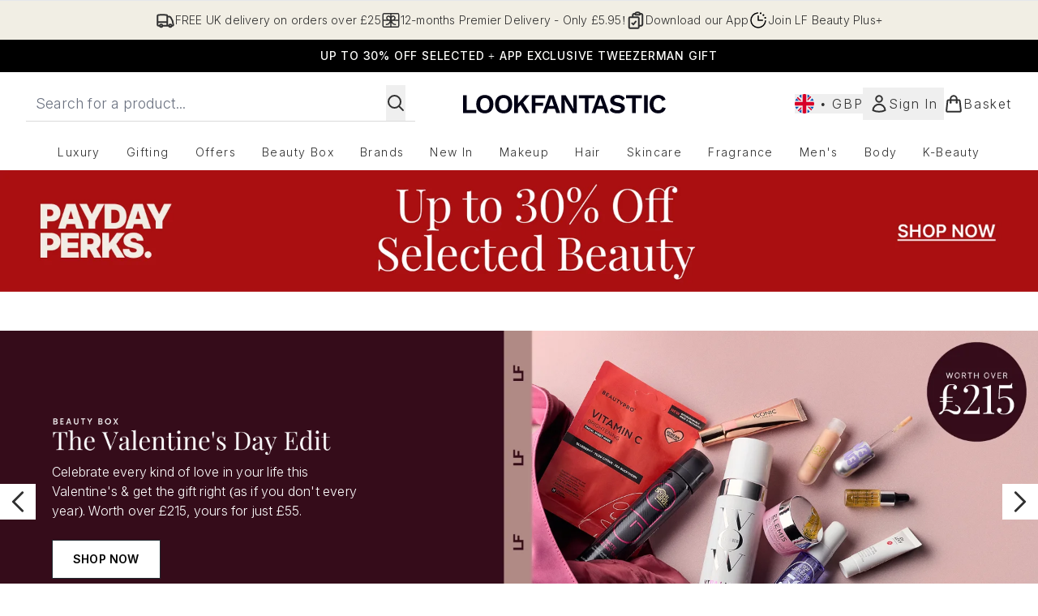

--- FILE ---
content_type: text/html; charset=UTF-8
request_url: https://illamasqua.blogspot.com/2010/05/sophie-film-plays-at-hole-gig-02.html
body_size: 17724
content:
<!DOCTYPE html>
<html dir='ltr' xmlns='http://www.w3.org/1999/xhtml' xmlns:b='http://www.google.com/2005/gml/b' xmlns:data='http://www.google.com/2005/gml/data' xmlns:expr='http://www.google.com/2005/gml/expr'>
<head>
<link href='https://www.blogger.com/static/v1/widgets/2944754296-widget_css_bundle.css' rel='stylesheet' type='text/css'/>
<meta content='text/html; charset=UTF-8' http-equiv='Content-Type'/>
<meta content='blogger' name='generator'/>
<link href='https://illamasqua.blogspot.com/favicon.ico' rel='icon' type='image/x-icon'/>
<link href='http://illamasqua.blogspot.com/2010/05/sophie-film-plays-at-hole-gig-02.html' rel='canonical'/>
<link rel="alternate" type="application/atom+xml" title="The Official Blog of Illamasqua - Atom" href="https://illamasqua.blogspot.com/feeds/posts/default" />
<link rel="alternate" type="application/rss+xml" title="The Official Blog of Illamasqua - RSS" href="https://illamasqua.blogspot.com/feeds/posts/default?alt=rss" />
<link rel="service.post" type="application/atom+xml" title="The Official Blog of Illamasqua - Atom" href="https://www.blogger.com/feeds/6155030033537601118/posts/default" />

<link rel="alternate" type="application/atom+xml" title="The Official Blog of Illamasqua - Atom" href="https://illamasqua.blogspot.com/feeds/5087310826201736523/comments/default" />
<!--Can't find substitution for tag [blog.ieCssRetrofitLinks]-->
<link href='https://blogger.googleusercontent.com/img/b/R29vZ2xl/AVvXsEiF6ZYvTiTu2LSK-BoW-kK5A8ZYqIAgN2JIxNxy0ZELZVYiqkqdOyXEy-mivpe-SsSBtOhRaghNmOWMFp91VIlLegaL1fIwSqHdBEl6JwSoJTHdBMmSzyVT5he1FBH_mGJwIK7T7t2S9xo/s320/IMG_4676.JPG' rel='image_src'/>
<meta content='http://illamasqua.blogspot.com/2010/05/sophie-film-plays-at-hole-gig-02.html' property='og:url'/>
<meta content='SOPHIE Film Plays At The Hole Gig 02 Academy, Brixton' property='og:title'/>
<meta content='Many of you will be aware of the special place that Illamasqua has in the heart of Courtney Love; not only was she a huge influence in the e...' property='og:description'/>
<meta content='https://blogger.googleusercontent.com/img/b/R29vZ2xl/AVvXsEiF6ZYvTiTu2LSK-BoW-kK5A8ZYqIAgN2JIxNxy0ZELZVYiqkqdOyXEy-mivpe-SsSBtOhRaghNmOWMFp91VIlLegaL1fIwSqHdBEl6JwSoJTHdBMmSzyVT5he1FBH_mGJwIK7T7t2S9xo/w1200-h630-p-k-no-nu/IMG_4676.JPG' property='og:image'/>
<title>The Official Blog of Illamasqua: SOPHIE Film Plays At The Hole Gig 02 Academy, Brixton</title>
<style id='page-skin-1' type='text/css'><!--
/*
-----------------------------------------------
Blogger Template Style
Name:     Minima Black
Designer: Douglas Bowman
URL:      www.stopdesign.com
Date:     26 Feb 2004
Updated by: Blogger Team
----------------------------------------------- */
/* Variable definitions
====================
<Variable name="bgcolor" description="Page Background Color"
type="color" default="#000">
<Variable name="textcolor" description="Text Color"
type="color" default="#ccc">
<Variable name="linkcolor" description="Link Color"
type="color" default="#9ad">
<Variable name="pagetitlecolor" description="Blog Title Color"
type="color" default="#ccc">
<Variable name="descriptioncolor" description="Blog Description Color"
type="color" default="#777">
<Variable name="titlecolor" description="Post Title Color"
type="color" default="#ad9">
<Variable name="bordercolor" description="Border Color"
type="color" default="#333">
<Variable name="sidebarcolor" description="Sidebar Title Color"
type="color" default="#777">
<Variable name="sidebartextcolor" description="Sidebar Text Color"
type="color" default="#999">
<Variable name="visitedlinkcolor" description="Visited Link Color"
type="color" default="#a7a">
<Variable name="bodyfont" description="Text Font"
type="font" default="normal normal 100% 'Trebuchet MS',Trebuchet,Verdana,Sans-serif">
<Variable name="headerfont" description="Sidebar Title Font"
type="font"
default="normal bold 78% 'Trebuchet MS',Trebuchet,Arial,Verdana,Sans-serif">
<Variable name="pagetitlefont" description="Blog Title Font"
type="font"
default="normal bold 200% 'Trebuchet MS',Trebuchet,Verdana,Sans-serif">
<Variable name="descriptionfont" description="Blog Description Font"
type="font"
default="normal normal 78% 'Trebuchet MS', Trebuchet, Verdana, Sans-serif">
<Variable name="postfooterfont" description="Post Footer Font"
type="font"
default="normal normal 78% 'Trebuchet MS', Trebuchet, Arial, Verdana, Sans-serif">
<Variable name="startSide" description="Start side in blog language"
type="automatic" default="left">
<Variable name="endSide" description="End side in blog language"
type="automatic" default="right">
*/
/* Use this with templates/template-twocol.html */
body {
background:#000000  repeat;
margin:0;
color:#ffffcc;
font: x-small "Trebuchet MS", Trebuchet, Verdana, Sans-serif;
font-size/* */:/**/small;
font-size: /**/small;
text-align: center;
}
a:link {
color:#ffffcc;
text-decoration:none;
}
a:visited {
color:#ffffcc;
text-decoration:none;
}
a:hover {
color:#FF6FCF;
text-decoration:underline;
}
a img {
border-width:0;
}
/* Header
-----------------------------------------------
*/
#header-wrapper {
width:660px;
margin:0 auto 10px;
border:1px solid #000000;
}
#header-inner {
background-position: center;
margin-left: auto;
margin-right: auto;
}
#header {
margin: 5px;
border: 1px solid #000000;
text-align: center;
color:#800080;
}
#header h1 {
margin:5px 5px 0;
padding:15px 20px .25em;
line-height:1.2em;
text-transform:uppercase;
letter-spacing:.2em;
font: italic normal 237% Times, serif;
}
#header a {
color:#800080;
text-decoration:none;
}
#header a:hover {
color:#800080;
}
#header .description {
margin:0 5px 5px;
padding:0 20px 15px;
max-width:700px;
text-transform:uppercase;
letter-spacing:.2em;
line-height: 1.4em;
font: italic normal 86% Times, serif;
color: #ffffff;
}
#header img {
margin-left: auto;
margin-right: auto;
}
/* Outer-Wrapper
----------------------------------------------- */
#outer-wrapper {
width: 660px;
margin:0 auto;
padding:10px;
text-align:left;
font: italic normal 110% Times, serif;
}
#main-wrapper {
width: 410px;
float: left;
word-wrap: break-word; /* fix for long text breaking sidebar float in IE */
overflow: hidden;     /* fix for long non-text content breaking IE sidebar float */
}
#sidebar-wrapper {
width: 220px;
float: right;
word-wrap: break-word; /* fix for long text breaking sidebar float in IE */
overflow: hidden;     /* fix for long non-text content breaking IE sidebar float */
}
/* Headings
----------------------------------------------- */
h2 {
margin:1.5em 0 .75em;
font:italic bold 85% Georgia, Times, serif;
line-height: 1.4em;
text-transform:uppercase;
letter-spacing:.2em;
color:#ffffcc;
}
/* Posts
-----------------------------------------------
*/
h2.date-header {
margin:1.5em 0 .5em;
}
.post {
margin:.5em 0 1.5em;
border-bottom:1px dotted #000000;
padding-bottom:1.5em;
}
.post h3 {
margin:.25em 0 0;
padding:0 0 4px;
font-size:140%;
font-weight:normal;
line-height:1.4em;
color:#FF6FCF;
}
.post h3 a, .post h3 a:visited, .post h3 strong {
display:block;
text-decoration:none;
color:#FF6FCF;
font-weight:bold;
}
.post h3 strong, .post h3 a:hover {
color:#ffffcc;
}
.post-body {
margin:0 0 .75em;
line-height:1.6em;
}
.post-body blockquote {
line-height:1.3em;
}
.post-footer {
margin: .75em 0;
color:#ffffcc;
text-transform:uppercase;
letter-spacing:.1em;
font: italic normal 76% Times, serif;
line-height: 1.4em;
}
.comment-link {
margin-left:.6em;
}
.post img {
padding:4px;
border:1px solid #000000;
}
.post blockquote {
margin:1em 20px;
}
.post blockquote p {
margin:.75em 0;
}
/* Comments
----------------------------------------------- */
#comments h4 {
margin:1em 0;
font-weight: bold;
line-height: 1.4em;
text-transform:uppercase;
letter-spacing:.2em;
color: #ffffcc;
}
#comments-block {
margin:1em 0 1.5em;
line-height:1.6em;
}
#comments-block .comment-author {
margin:.5em 0;
}
#comments-block .comment-body {
margin:.25em 0 0;
}
#comments-block .comment-footer {
margin:-.25em 0 2em;
line-height: 1.4em;
text-transform:uppercase;
letter-spacing:.1em;
}
#comments-block .comment-body p {
margin:0 0 .75em;
}
.deleted-comment {
font-style:italic;
color:gray;
}
.feed-links {
clear: both;
line-height: 2.5em;
}
#blog-pager-newer-link {
float: left;
}
#blog-pager-older-link {
float: right;
}
#blog-pager {
text-align: center;
}
/* Sidebar Content
----------------------------------------------- */
.sidebar {
color: #ffffcc;
line-height: 1.5em;
}
.sidebar ul {
list-style:none;
margin:0 0 0;
padding:0 0 0;
}
.sidebar li {
margin:0;
padding-top:0;
padding-right:0;
padding-bottom:.25em;
padding-left:15px;
text-indent:-15px;
line-height:1.5em;
}
.sidebar .widget, .main .widget {
border-bottom:1px dotted #000000;
margin:0 0 1.5em;
padding:0 0 1.5em;
}
.main .Blog {
border-bottom-width: 0;
}
/* Profile
----------------------------------------------- */
.profile-img {
float: left;
margin-top: 0;
margin-right: 5px;
margin-bottom: 5px;
margin-left: 0;
padding: 4px;
border: 1px solid #000000;
}
.profile-data {
margin:0;
text-transform:uppercase;
letter-spacing:.1em;
font: italic normal 76% Times, serif;
color: #ffffcc;
font-weight: bold;
line-height: 1.6em;
}
.profile-datablock {
margin:.5em 0 .5em;
}
.profile-textblock {
margin: 0.5em 0;
line-height: 1.6em;
}
.profile-link {
font: italic normal 76% Times, serif;
text-transform: uppercase;
letter-spacing: .1em;
}
/* Footer
----------------------------------------------- */
#footer {
width:660px;
clear:both;
margin:0 auto;
padding-top:15px;
line-height: 1.6em;
text-transform:uppercase;
letter-spacing:.1em;
text-align: center;
}

--></style>
<meta content='1;url=http://www.illamasqua.com/socialise/' http-equiv='refresh'/>
<link href='https://www.blogger.com/dyn-css/authorization.css?targetBlogID=6155030033537601118&amp;zx=76d22194-c348-4031-9480-32675b877a46' media='none' onload='if(media!=&#39;all&#39;)media=&#39;all&#39;' rel='stylesheet'/><noscript><link href='https://www.blogger.com/dyn-css/authorization.css?targetBlogID=6155030033537601118&amp;zx=76d22194-c348-4031-9480-32675b877a46' rel='stylesheet'/></noscript>
<meta name='google-adsense-platform-account' content='ca-host-pub-1556223355139109'/>
<meta name='google-adsense-platform-domain' content='blogspot.com'/>

</head>
<body>
<div class='navbar section' id='navbar'><div class='widget Navbar' data-version='1' id='Navbar1'><script type="text/javascript">
    function setAttributeOnload(object, attribute, val) {
      if(window.addEventListener) {
        window.addEventListener('load',
          function(){ object[attribute] = val; }, false);
      } else {
        window.attachEvent('onload', function(){ object[attribute] = val; });
      }
    }
  </script>
<div id="navbar-iframe-container"></div>
<script type="text/javascript" src="https://apis.google.com/js/platform.js"></script>
<script type="text/javascript">
      gapi.load("gapi.iframes:gapi.iframes.style.bubble", function() {
        if (gapi.iframes && gapi.iframes.getContext) {
          gapi.iframes.getContext().openChild({
              url: 'https://www.blogger.com/navbar/6155030033537601118?po\x3d5087310826201736523\x26origin\x3dhttps://illamasqua.blogspot.com',
              where: document.getElementById("navbar-iframe-container"),
              id: "navbar-iframe"
          });
        }
      });
    </script><script type="text/javascript">
(function() {
var script = document.createElement('script');
script.type = 'text/javascript';
script.src = '//pagead2.googlesyndication.com/pagead/js/google_top_exp.js';
var head = document.getElementsByTagName('head')[0];
if (head) {
head.appendChild(script);
}})();
</script>
</div></div>
<div id='outer-wrapper'><div id='wrap2'>
<!-- skip links for text browsers -->
<span id='skiplinks' style='display:none;'>
<a href='#main'>skip to main </a> |
      <a href='#sidebar'>skip to sidebar</a>
</span>
<div id='header-wrapper'>
<div class='header section' id='header'><div class='widget Header' data-version='1' id='Header1'>
<div id='header-inner'>
<a href='https://illamasqua.blogspot.com/' style='display: block'>
<img alt='The Official Blog of Illamasqua' height='273px; ' id='Header1_headerimg' src='https://blogger.googleusercontent.com/img/b/R29vZ2xl/AVvXsEhqH222lghenfxrbIxj-CXzSqxbMOhR4zLvwJpDqcdOhsHgdEZ3qsFHb08faIEM1vRrQjKgYtwpBo3FYUModyWhtODX1ns8oE_nSjR0hLs3cnOx7AInKY279FmKjI1tNOR2j4_fRmwoW_k_/s660/Freak+blog+header.jpg' style='display: block' width='660px; '/>
</a>
</div>
</div></div>
</div>
<div id='content-wrapper'>
<div id='crosscol-wrapper' style='text-align:center'>
<div class='crosscol no-items section' id='crosscol'></div>
</div>
<div id='main-wrapper'>
<div class='main section' id='main'><div class='widget Blog' data-version='1' id='Blog1'>
<div class='blog-posts hfeed'>

          <div class="date-outer">
        
<h2 class='date-header'><span>06 May 2010</span></h2>

          <div class="date-posts">
        
<div class='post-outer'>
<div class='post hentry'>
<a name='5087310826201736523'></a>
<h3 class='post-title entry-title'>
<a href='https://illamasqua.blogspot.com/2010/05/sophie-film-plays-at-hole-gig-02.html'>SOPHIE Film Plays At The Hole Gig 02 Academy, Brixton</a>
</h3>
<div class='post-header-line-1'></div>
<div class='post-body entry-content'>
Many of you will be aware of the special place that Illamasqua has in the heart of Courtney Love; not only was she a huge influence in the early days of the brand, but her love for the products and Illamasqua philosophy is something she identifies with. Human fundamentalism; the right to live and let live, the right to self expression and the right to be who you want to be, regardless of who you are 'told' to be.<br /><br /><a href="https://blogger.googleusercontent.com/img/b/R29vZ2xl/AVvXsEiF6ZYvTiTu2LSK-BoW-kK5A8ZYqIAgN2JIxNxy0ZELZVYiqkqdOyXEy-mivpe-SsSBtOhRaghNmOWMFp91VIlLegaL1fIwSqHdBEl6JwSoJTHdBMmSzyVT5he1FBH_mGJwIK7T7t2S9xo/s1600/IMG_4676.JPG" onblur="try {parent.deselectBloggerImageGracefully();} catch(e) {}"><img alt="" border="0" id="BLOGGER_PHOTO_ID_5468099623742157906" src="https://blogger.googleusercontent.com/img/b/R29vZ2xl/AVvXsEiF6ZYvTiTu2LSK-BoW-kK5A8ZYqIAgN2JIxNxy0ZELZVYiqkqdOyXEy-mivpe-SsSBtOhRaghNmOWMFp91VIlLegaL1fIwSqHdBEl6JwSoJTHdBMmSzyVT5he1FBH_mGJwIK7T7t2S9xo/s320/IMG_4676.JPG" style="margin: 0px auto 10px; display: block; text-align: center; cursor: pointer; width: 320px; height: 240px;" /></a>The <a href="http://www.sophielancasterfoundation.com/">S.O.P.H.I.E foundation</a> and Illamasqua work in synch to raise awareness of the brutal murder of Sophie Lancaster - who was killed for being part of the Goth subculture by a group of narrow minded, ignorant thugs in 2007.<br /><br /><a href="https://blogger.googleusercontent.com/img/b/R29vZ2xl/AVvXsEgIzExhd3xNvq02OG46dfM2v4dbEu_AMofgW8_zjgjVO_GB1FyeLD8vo3Ton0E-A9KrF-FxYssGfPT97jNVmpiCOCF-gTqgHJw0nwnwU3XIp34XAVDKRqHV5k85-QP1d-OJJ7ND-7vJX5o/s1600/IMG_4667.JPG" onblur="try {parent.deselectBloggerImageGracefully();} catch(e) {}"><img alt="" border="0" id="BLOGGER_PHOTO_ID_5468099613581019858" src="https://blogger.googleusercontent.com/img/b/R29vZ2xl/AVvXsEgIzExhd3xNvq02OG46dfM2v4dbEu_AMofgW8_zjgjVO_GB1FyeLD8vo3Ton0E-A9KrF-FxYssGfPT97jNVmpiCOCF-gTqgHJw0nwnwU3XIp34XAVDKRqHV5k85-QP1d-OJJ7ND-7vJX5o/s320/IMG_4667.JPG" style="margin: 0px auto 10px; display: block; text-align: center; cursor: pointer; width: 320px; height: 240px;" /></a><br />Courtney is rarely seen without her S.O.P.H.I.E wrist band [<a href="http://www.illamasqua.com/shop/catalogue/category/sophie/products/sophie-wrist-band/57/">click here to purchase if you haven't yet got yours!] </a>and specifically requested that the film be shown prior to her performance at the O2 Academy in Brixton yesterday.<br /><br /><a href="https://blogger.googleusercontent.com/img/b/R29vZ2xl/AVvXsEgUrnToUIWSIg__jz7_EC_v9FqUMCVtpIaQ88ZfNnYhPnWZzjZq2ETo9zPPAcExLAtNz4756IbXQqVunogtzeKIiXSvBI9PVirOrsdvKkbrd82xJ3YjbjcqGS9J0u0q1kI-FqFupVn_p1A/s1600/Courtney+love+.jpg" onblur="try {parent.deselectBloggerImageGracefully();} catch(e) {}"><img alt="" border="0" id="BLOGGER_PHOTO_ID_5468099629003057906" src="https://blogger.googleusercontent.com/img/b/R29vZ2xl/AVvXsEgUrnToUIWSIg__jz7_EC_v9FqUMCVtpIaQ88ZfNnYhPnWZzjZq2ETo9zPPAcExLAtNz4756IbXQqVunogtzeKIiXSvBI9PVirOrsdvKkbrd82xJ3YjbjcqGS9J0u0q1kI-FqFupVn_p1A/s320/Courtney+love+.jpg" style="margin: 0px auto 10px; display: block; text-align: center; cursor: pointer; width: 214px; height: 320px;" /></a>My colleague Rosa and I went down to the venue at 6pm yesterday to run the video from my laptop and do some last minute sound checks and video checks. The staff that were setting up the gig all stopped and watched the film as it played it's practice run and it was a touching moment.<br /><br />Having never been backstage [as in literally on the stage...] I was quite in awe of all the wires everywhere and was terrified of accidentally pulling out the wrong lead after the video had played!<br /><br /><a href="https://blogger.googleusercontent.com/img/b/R29vZ2xl/AVvXsEiuOM2LOALGeHIKt6d3ilBs_PoLbzi7gW8rkuai1y9FK66pzms7HUifWJl56Rl5JFUQP8ofD-OEcmGgm3BeNFx8QDo0hju83vtHj6_KggW01OLzS0C5bJByvl24zBPwnE7LnaMs_jq6HZo/s1600/IMG_4657.jpg" onblur="try {parent.deselectBloggerImageGracefully();} catch(e) {}"><img alt="" border="0" id="BLOGGER_PHOTO_ID_5468099607109462882" src="https://blogger.googleusercontent.com/img/b/R29vZ2xl/AVvXsEiuOM2LOALGeHIKt6d3ilBs_PoLbzi7gW8rkuai1y9FK66pzms7HUifWJl56Rl5JFUQP8ofD-OEcmGgm3BeNFx8QDo0hju83vtHj6_KggW01OLzS0C5bJByvl24zBPwnE7LnaMs_jq6HZo/s320/IMG_4657.jpg" style="margin: 0px auto 10px; display: block; text-align: center; cursor: pointer; width: 240px; height: 320px;" /></a>The doors opened at 7pm [at which point Rosa and I ran out to grab a bag of Quavers for dinner - healthy, healthy!] and the Academy was soon packed out.<br /><br /><a href="https://blogger.googleusercontent.com/img/b/R29vZ2xl/AVvXsEguQiCCfSWT5D9qx_yhWpniaBZB3hr7F2BfUIpTBtgoqfkoNGlfMpukObIT5dHYCRmd0yzL_aAl7JlUSp3uIO3otQb7XAUAC3lRRdDu5e-ICKGWBk2la8vwIK5gav4I_oqgjBZfhdpXYRM/s1600/IMG_4681.jpg" onblur="try {parent.deselectBloggerImageGracefully();} catch(e) {}"><img alt="" border="0" id="BLOGGER_PHOTO_ID_5468099624681622898" src="https://blogger.googleusercontent.com/img/b/R29vZ2xl/AVvXsEguQiCCfSWT5D9qx_yhWpniaBZB3hr7F2BfUIpTBtgoqfkoNGlfMpukObIT5dHYCRmd0yzL_aAl7JlUSp3uIO3otQb7XAUAC3lRRdDu5e-ICKGWBk2la8vwIK5gav4I_oqgjBZfhdpXYRM/s320/IMG_4681.jpg" style="margin: 0px auto 10px; display: block; text-align: center; cursor: pointer; width: 240px; height: 320px;" /></a>The film played after the supporting act had performed and the crowd reaction was great as the Academy went quiet to observe the haunting animation that documents the last moments of Sophie's short life.<br /><br /><object height="385" width="640"><param name="movie" value="//www.youtube.com/v/qW2ve6_BkRA&amp;hl=en_US&amp;fs=1&amp;"><param name="allowFullScreen" value="true"><param name="allowscriptaccess" value="always"><embed src="//www.youtube.com/v/qW2ve6_BkRA&amp;hl=en_US&amp;fs=1&amp;" type="application/x-shockwave-flash" allowscriptaccess="always" allowfullscreen="true" width="640" height="385"></embed></object>
<div style='clear: both;'></div>
</div>
<div class='post-footer'>
<div class='post-footer-line post-footer-line-1'><span class='post-comment-link'>
</span>
<span class='post-icons'>
<span class='item-action'>
<a href='https://www.blogger.com/email-post/6155030033537601118/5087310826201736523' title='Email Post'>
<img alt="" class="icon-action" height="13" src="//www.blogger.com/img/icon18_email.gif" width="18">
</a>
</span>
<span class='item-control blog-admin pid-711624165'>
<a href='https://www.blogger.com/post-edit.g?blogID=6155030033537601118&postID=5087310826201736523&from=pencil' title='Edit Post'>
<img alt='' class='icon-action' height='18' src='https://resources.blogblog.com/img/icon18_edit_allbkg.gif' width='18'/>
</a>
</span>
</span>
<span class='post-author vcard'>
Posted by
<span class='fn'>Illamasqua</span>
</span>
<span class='post-timestamp'>
</span>
</div>
<div class='post-footer-line post-footer-line-2'><span class='post-labels'>
</span>
</div>
<div class='post-footer-line post-footer-line-3'></div>
</div>
</div>
<div class='comments' id='comments'>
<a name='comments'></a>
<h4>2 comments:</h4>
<div class='comments-content'>
<script async='async' src='' type='text/javascript'></script>
<script type='text/javascript'>
    (function() {
      var items = null;
      var msgs = null;
      var config = {};

// <![CDATA[
      var cursor = null;
      if (items && items.length > 0) {
        cursor = parseInt(items[items.length - 1].timestamp) + 1;
      }

      var bodyFromEntry = function(entry) {
        var text = (entry &&
                    ((entry.content && entry.content.$t) ||
                     (entry.summary && entry.summary.$t))) ||
            '';
        if (entry && entry.gd$extendedProperty) {
          for (var k in entry.gd$extendedProperty) {
            if (entry.gd$extendedProperty[k].name == 'blogger.contentRemoved') {
              return '<span class="deleted-comment">' + text + '</span>';
            }
          }
        }
        return text;
      }

      var parse = function(data) {
        cursor = null;
        var comments = [];
        if (data && data.feed && data.feed.entry) {
          for (var i = 0, entry; entry = data.feed.entry[i]; i++) {
            var comment = {};
            // comment ID, parsed out of the original id format
            var id = /blog-(\d+).post-(\d+)/.exec(entry.id.$t);
            comment.id = id ? id[2] : null;
            comment.body = bodyFromEntry(entry);
            comment.timestamp = Date.parse(entry.published.$t) + '';
            if (entry.author && entry.author.constructor === Array) {
              var auth = entry.author[0];
              if (auth) {
                comment.author = {
                  name: (auth.name ? auth.name.$t : undefined),
                  profileUrl: (auth.uri ? auth.uri.$t : undefined),
                  avatarUrl: (auth.gd$image ? auth.gd$image.src : undefined)
                };
              }
            }
            if (entry.link) {
              if (entry.link[2]) {
                comment.link = comment.permalink = entry.link[2].href;
              }
              if (entry.link[3]) {
                var pid = /.*comments\/default\/(\d+)\?.*/.exec(entry.link[3].href);
                if (pid && pid[1]) {
                  comment.parentId = pid[1];
                }
              }
            }
            comment.deleteclass = 'item-control blog-admin';
            if (entry.gd$extendedProperty) {
              for (var k in entry.gd$extendedProperty) {
                if (entry.gd$extendedProperty[k].name == 'blogger.itemClass') {
                  comment.deleteclass += ' ' + entry.gd$extendedProperty[k].value;
                } else if (entry.gd$extendedProperty[k].name == 'blogger.displayTime') {
                  comment.displayTime = entry.gd$extendedProperty[k].value;
                }
              }
            }
            comments.push(comment);
          }
        }
        return comments;
      };

      var paginator = function(callback) {
        if (hasMore()) {
          var url = config.feed + '?alt=json&v=2&orderby=published&reverse=false&max-results=50';
          if (cursor) {
            url += '&published-min=' + new Date(cursor).toISOString();
          }
          window.bloggercomments = function(data) {
            var parsed = parse(data);
            cursor = parsed.length < 50 ? null
                : parseInt(parsed[parsed.length - 1].timestamp) + 1
            callback(parsed);
            window.bloggercomments = null;
          }
          url += '&callback=bloggercomments';
          var script = document.createElement('script');
          script.type = 'text/javascript';
          script.src = url;
          document.getElementsByTagName('head')[0].appendChild(script);
        }
      };
      var hasMore = function() {
        return !!cursor;
      };
      var getMeta = function(key, comment) {
        if ('iswriter' == key) {
          var matches = !!comment.author
              && comment.author.name == config.authorName
              && comment.author.profileUrl == config.authorUrl;
          return matches ? 'true' : '';
        } else if ('deletelink' == key) {
          return config.baseUri + '/comment/delete/'
               + config.blogId + '/' + comment.id;
        } else if ('deleteclass' == key) {
          return comment.deleteclass;
        }
        return '';
      };

      var replybox = null;
      var replyUrlParts = null;
      var replyParent = undefined;

      var onReply = function(commentId, domId) {
        if (replybox == null) {
          // lazily cache replybox, and adjust to suit this style:
          replybox = document.getElementById('comment-editor');
          if (replybox != null) {
            replybox.height = '250px';
            replybox.style.display = 'block';
            replyUrlParts = replybox.src.split('#');
          }
        }
        if (replybox && (commentId !== replyParent)) {
          replybox.src = '';
          document.getElementById(domId).insertBefore(replybox, null);
          replybox.src = replyUrlParts[0]
              + (commentId ? '&parentID=' + commentId : '')
              + '#' + replyUrlParts[1];
          replyParent = commentId;
        }
      };

      var hash = (window.location.hash || '#').substring(1);
      var startThread, targetComment;
      if (/^comment-form_/.test(hash)) {
        startThread = hash.substring('comment-form_'.length);
      } else if (/^c[0-9]+$/.test(hash)) {
        targetComment = hash.substring(1);
      }

      // Configure commenting API:
      var configJso = {
        'maxDepth': config.maxThreadDepth
      };
      var provider = {
        'id': config.postId,
        'data': items,
        'loadNext': paginator,
        'hasMore': hasMore,
        'getMeta': getMeta,
        'onReply': onReply,
        'rendered': true,
        'initComment': targetComment,
        'initReplyThread': startThread,
        'config': configJso,
        'messages': msgs
      };

      var render = function() {
        if (window.goog && window.goog.comments) {
          var holder = document.getElementById('comment-holder');
          window.goog.comments.render(holder, provider);
        }
      };

      // render now, or queue to render when library loads:
      if (window.goog && window.goog.comments) {
        render();
      } else {
        window.goog = window.goog || {};
        window.goog.comments = window.goog.comments || {};
        window.goog.comments.loadQueue = window.goog.comments.loadQueue || [];
        window.goog.comments.loadQueue.push(render);
      }
    })();
// ]]>
  </script>
<div id='comment-holder'>
<div class="comment-thread toplevel-thread"><ol id="top-ra"><li class="comment" id="c6227149117104757578"><div class="avatar-image-container"><img src="//resources.blogblog.com/img/blank.gif" alt=""/></div><div class="comment-block"><div class="comment-header"><cite class="user">Anonymous</cite><span class="icon user "></span><span class="datetime secondary-text"><a rel="nofollow" href="https://illamasqua.blogspot.com/2010/05/sophie-film-plays-at-hole-gig-02.html?showComment=1273142935292#c6227149117104757578">6 May 2010 at 03:48</a></span></div><p class="comment-content">Hope you had a wonderful time ;)<br><br>Got the bracelet from my friend and I love it, will have to get another one ;)<br><br>Btw: I replied to your email the same day I got it :D and am waiting for your answer;)<br><br>Have a great day!<br><br>http://getreadyforsummer2010.blogspot.com/</p><span class="comment-actions secondary-text"><a class="comment-reply" target="_self" data-comment-id="6227149117104757578">Reply</a><span class="item-control blog-admin blog-admin pid-1579139248"><a target="_self" href="https://www.blogger.com/comment/delete/6155030033537601118/6227149117104757578">Delete</a></span></span></div><div class="comment-replies"><div id="c6227149117104757578-rt" class="comment-thread inline-thread hidden"><span class="thread-toggle thread-expanded"><span class="thread-arrow"></span><span class="thread-count"><a target="_self">Replies</a></span></span><ol id="c6227149117104757578-ra" class="thread-chrome thread-expanded"><div></div><div id="c6227149117104757578-continue" class="continue"><a class="comment-reply" target="_self" data-comment-id="6227149117104757578">Reply</a></div></ol></div></div><div class="comment-replybox-single" id="c6227149117104757578-ce"></div></li><li class="comment" id="c5187618220843238079"><div class="avatar-image-container"><img src="//blogger.googleusercontent.com/img/b/R29vZ2xl/AVvXsEjBTda6etyd_rlKjp4Zz9G4nnQJFsUoAreImg1ywgVpbCyeF8YLxsDk-W4RG76NcFIT0THhDBlCL5X134k-yoGsrNTmtxl3ptAnxUxAGKZ9Z420BawOsRuHDQhRTsgLTW0/s45-c/P1080137.JPG" alt=""/></div><div class="comment-block"><div class="comment-header"><cite class="user"><a href="https://www.blogger.com/profile/09414142809610934619" rel="nofollow">Ms. Wedgie</a></cite><span class="icon user "></span><span class="datetime secondary-text"><a rel="nofollow" href="https://illamasqua.blogspot.com/2010/05/sophie-film-plays-at-hole-gig-02.html?showComment=1273146212153#c5187618220843238079">6 May 2010 at 04:43</a></span></div><p class="comment-content">What a fantastic piece of animation! I&#39;ll definately be sharing this with my friends!<br>x</p><span class="comment-actions secondary-text"><a class="comment-reply" target="_self" data-comment-id="5187618220843238079">Reply</a><span class="item-control blog-admin blog-admin pid-1443064631"><a target="_self" href="https://www.blogger.com/comment/delete/6155030033537601118/5187618220843238079">Delete</a></span></span></div><div class="comment-replies"><div id="c5187618220843238079-rt" class="comment-thread inline-thread hidden"><span class="thread-toggle thread-expanded"><span class="thread-arrow"></span><span class="thread-count"><a target="_self">Replies</a></span></span><ol id="c5187618220843238079-ra" class="thread-chrome thread-expanded"><div></div><div id="c5187618220843238079-continue" class="continue"><a class="comment-reply" target="_self" data-comment-id="5187618220843238079">Reply</a></div></ol></div></div><div class="comment-replybox-single" id="c5187618220843238079-ce"></div></li></ol><div id="top-continue" class="continue"><a class="comment-reply" target="_self">Add comment</a></div><div class="comment-replybox-thread" id="top-ce"></div><div class="loadmore hidden" data-post-id="5087310826201736523"><a target="_self">Load more...</a></div></div>
</div>
</div>
<p class='comment-footer'>
<div class='comment-form'>
<a name='comment-form'></a>
<p>We love to hear from you!</p>
<a href='https://www.blogger.com/comment/frame/6155030033537601118?po=5087310826201736523&hl=en-GB&saa=85391&origin=https://illamasqua.blogspot.com' id='comment-editor-src'></a>
<iframe allowtransparency='true' class='blogger-iframe-colorize blogger-comment-from-post' frameborder='0' height='410px' id='comment-editor' name='comment-editor' src='' width='100%'></iframe>
<script src='https://www.blogger.com/static/v1/jsbin/2830521187-comment_from_post_iframe.js' type='text/javascript'></script>
<script type='text/javascript'>
      BLOG_CMT_createIframe('https://www.blogger.com/rpc_relay.html');
    </script>
</div>
</p>
<div id='backlinks-container'>
<div id='Blog1_backlinks-container'>
</div>
</div>
</div>
</div>

        </div></div>
      
</div>
<div class='blog-pager' id='blog-pager'>
<span id='blog-pager-newer-link'>
<a class='blog-pager-newer-link' href='https://illamasqua.blogspot.com/2010/05/nail-varnish-competition-update-ii.html' id='Blog1_blog-pager-newer-link' title='Newer Post'>Newer Post</a>
</span>
<span id='blog-pager-older-link'>
<a class='blog-pager-older-link' href='https://illamasqua.blogspot.com/2010/05/lynnes-blogger-selection-tutorial.html' id='Blog1_blog-pager-older-link' title='Older Post'>Older Post</a>
</span>
<a class='home-link' href='https://illamasqua.blogspot.com/'>Home</a>
</div>
<div class='clear'></div>
<div class='post-feeds'>
<div class='feed-links'>
Subscribe to:
<a class='feed-link' href='https://illamasqua.blogspot.com/feeds/5087310826201736523/comments/default' target='_blank' type='application/atom+xml'>Post Comments (Atom)</a>
</div>
</div>
</div></div>
</div>
<div id='sidebar-wrapper'>
<div class='sidebar section' id='sidebar'><div class='widget HTML' data-version='1' id='HTML1'>
<h2 class='title'>Illamasqua's Fan Box</h2>
<div class='widget-content'>
<script src="//static.ak.connect.facebook.com/js/api_lib/v0.4/FeatureLoader.js.php/en_GB" type="text/javascript"></script><script type="text/javascript">FB.init("1bec167be4b31e84cab4a1cf26d2c673");</script><fb:fan connections="10" width="300" profile_id="32415626566" stream="1"></fb:fan><div style="font-size:8px; padding-left:10px"><a href="http://www.facebook.com/pages/Illamasqua/32415626566">Illamasqua on Facebook</a> </div>
</div>
<div class='clear'></div>
</div><div class='widget Image' data-version='1' id='Image3'>
<h2>Shop at Illamasqua.com</h2>
<div class='widget-content'>
<a href='http://www.illamasqua.com/store'>
<img alt='Shop at Illamasqua.com' height='156' id='Image3_img' src='//3.bp.blogspot.com/_14w76MkpeDI/SpeTNEvJFHI/AAAAAAAAA1U/AsZDNZLIQT0/S220/image+for+store.jpg' width='216'/>
</a>
<br/>
<span class='caption'>Find the products for your Alter Ego...</span>
</div>
<div class='clear'></div>
</div><div class='widget BlogSearch' data-version='1' id='BlogSearch1'>
<h2 class='title'>Search This Blog</h2>
<div class='widget-content'>
<div id='BlogSearch1_form'>
<form action='https://illamasqua.blogspot.com/search' class='gsc-search-box' target='_top'>
<table cellpadding='0' cellspacing='0' class='gsc-search-box'>
<tbody>
<tr>
<td class='gsc-input'>
<input autocomplete='off' class='gsc-input' name='q' size='10' title='search' type='text' value=''/>
</td>
<td class='gsc-search-button'>
<input class='gsc-search-button' title='search' type='submit' value='Search'/>
</td>
</tr>
</tbody>
</table>
</form>
</div>
</div>
<div class='clear'></div>
</div><div class='widget Profile' data-version='1' id='Profile1'>
<h2>About Me</h2>
<div class='widget-content'>
<a href='https://www.blogger.com/profile/03263919197486047715'><img alt='My photo' class='profile-img' height='47' src='//2.bp.blogspot.com/_14w76MkpeDI/TDxEZD4_amI/AAAAAAAAC18/BXLUlOOFWxI/S220-s80/cream+illamasqua+logo.jpg' width='80'/></a>
<dl class='profile-datablock'>
<dt class='profile-data'>
<a class='profile-name-link g-profile' href='https://www.blogger.com/profile/03263919197486047715' rel='author' style='background-image: url(//www.blogger.com/img/logo-16.png);'>
Illamasqua
</a>
</dt>
<dd class='profile-textblock'>Illamasqua is a heady cocktail of cultures - it combines a rich heritage and product knowledge with the creativity and expertise of Illamasqua's team of leading make-up artists.  A night-time make-up that brings premium, professional products within reach of the high street.  

Illamasqua is for the bolder, darker person hiding inside us.  It is an act and an attitude.  A symbol of tolerance.  A celebration of idiosyncrasies.  A confident statement of self-ownership and self-expression.  

Illamasqua is your alter-ego.</dd>
</dl>
<a class='profile-link' href='https://www.blogger.com/profile/03263919197486047715' rel='author'>View my complete profile</a>
<div class='clear'></div>
</div>
</div><div class='widget Image' data-version='1' id='Image1'>
<h2>Awards</h2>
<div class='widget-content'>
<img alt='Awards' height='213' id='Image1_img' src='https://blogger.googleusercontent.com/img/b/R29vZ2xl/AVvXsEiztbe78NOigwJDcH_Yfi7NYDGvourg6t86xZ1-vFWfgbjMyFv79ar0KJCxEk98G3NET_ltBVKtJg8Gs1E64yJG1fF54YkPU-mxmfRKi8lvKtGPd_3pzQTvyXThRNZk1t4guaMceTe16hk/s220/2012editorschoice_small.jpg' width='220'/>
<br/>
<span class='caption'>temptalia's Editor's Choice</span>
</div>
<div class='clear'></div>
</div><div class='widget Image' data-version='1' id='Image2'>
<div class='widget-content'>
<img alt='' height='220' id='Image2_img' src='https://blogger.googleusercontent.com/img/b/R29vZ2xl/AVvXsEjc3sepoVBLExpteyuN1GhXQT_kJOp5sCI5TRjerLb_PQMC8ncB1CqTVDcuwIx-z93TfKteo2ilnvaDNlyM1uS0FFigdDCJQcQ9aaooMPYRxEszBtsAH2Uw8yAGhnFGA9lkie35ijoTHfk/s220/2011_editorschoice_small+FOR+ORE.jpg' width='220'/>
<br/>
<span class='caption'>temptalia Editor's Choice</span>
</div>
<div class='clear'></div>
</div><div class='widget BlogArchive' data-version='1' id='BlogArchive1'>
<h2>Blog Archive</h2>
<div class='widget-content'>
<div id='ArchiveList'>
<div id='BlogArchive1_ArchiveList'>
<ul class='hierarchy'>
<li class='archivedate collapsed'>
<a class='toggle' href='javascript:void(0)'>
<span class='zippy'>

        &#9658;&#160;
      
</span>
</a>
<a class='post-count-link' href='https://illamasqua.blogspot.com/2012/'>
2012
</a>
<span class='post-count' dir='ltr'>(45)</span>
<ul class='hierarchy'>
<li class='archivedate collapsed'>
<a class='toggle' href='javascript:void(0)'>
<span class='zippy'>

        &#9658;&#160;
      
</span>
</a>
<a class='post-count-link' href='https://illamasqua.blogspot.com/2012/03/'>
March
</a>
<span class='post-count' dir='ltr'>(1)</span>
</li>
</ul>
<ul class='hierarchy'>
<li class='archivedate collapsed'>
<a class='toggle' href='javascript:void(0)'>
<span class='zippy'>

        &#9658;&#160;
      
</span>
</a>
<a class='post-count-link' href='https://illamasqua.blogspot.com/2012/02/'>
February
</a>
<span class='post-count' dir='ltr'>(21)</span>
</li>
</ul>
<ul class='hierarchy'>
<li class='archivedate collapsed'>
<a class='toggle' href='javascript:void(0)'>
<span class='zippy'>

        &#9658;&#160;
      
</span>
</a>
<a class='post-count-link' href='https://illamasqua.blogspot.com/2012/01/'>
January
</a>
<span class='post-count' dir='ltr'>(23)</span>
</li>
</ul>
</li>
</ul>
<ul class='hierarchy'>
<li class='archivedate collapsed'>
<a class='toggle' href='javascript:void(0)'>
<span class='zippy'>

        &#9658;&#160;
      
</span>
</a>
<a class='post-count-link' href='https://illamasqua.blogspot.com/2011/'>
2011
</a>
<span class='post-count' dir='ltr'>(323)</span>
<ul class='hierarchy'>
<li class='archivedate collapsed'>
<a class='toggle' href='javascript:void(0)'>
<span class='zippy'>

        &#9658;&#160;
      
</span>
</a>
<a class='post-count-link' href='https://illamasqua.blogspot.com/2011/12/'>
December
</a>
<span class='post-count' dir='ltr'>(29)</span>
</li>
</ul>
<ul class='hierarchy'>
<li class='archivedate collapsed'>
<a class='toggle' href='javascript:void(0)'>
<span class='zippy'>

        &#9658;&#160;
      
</span>
</a>
<a class='post-count-link' href='https://illamasqua.blogspot.com/2011/11/'>
November
</a>
<span class='post-count' dir='ltr'>(22)</span>
</li>
</ul>
<ul class='hierarchy'>
<li class='archivedate collapsed'>
<a class='toggle' href='javascript:void(0)'>
<span class='zippy'>

        &#9658;&#160;
      
</span>
</a>
<a class='post-count-link' href='https://illamasqua.blogspot.com/2011/10/'>
October
</a>
<span class='post-count' dir='ltr'>(30)</span>
</li>
</ul>
<ul class='hierarchy'>
<li class='archivedate collapsed'>
<a class='toggle' href='javascript:void(0)'>
<span class='zippy'>

        &#9658;&#160;
      
</span>
</a>
<a class='post-count-link' href='https://illamasqua.blogspot.com/2011/09/'>
September
</a>
<span class='post-count' dir='ltr'>(35)</span>
</li>
</ul>
<ul class='hierarchy'>
<li class='archivedate collapsed'>
<a class='toggle' href='javascript:void(0)'>
<span class='zippy'>

        &#9658;&#160;
      
</span>
</a>
<a class='post-count-link' href='https://illamasqua.blogspot.com/2011/08/'>
August
</a>
<span class='post-count' dir='ltr'>(30)</span>
</li>
</ul>
<ul class='hierarchy'>
<li class='archivedate collapsed'>
<a class='toggle' href='javascript:void(0)'>
<span class='zippy'>

        &#9658;&#160;
      
</span>
</a>
<a class='post-count-link' href='https://illamasqua.blogspot.com/2011/07/'>
July
</a>
<span class='post-count' dir='ltr'>(27)</span>
</li>
</ul>
<ul class='hierarchy'>
<li class='archivedate collapsed'>
<a class='toggle' href='javascript:void(0)'>
<span class='zippy'>

        &#9658;&#160;
      
</span>
</a>
<a class='post-count-link' href='https://illamasqua.blogspot.com/2011/06/'>
June
</a>
<span class='post-count' dir='ltr'>(23)</span>
</li>
</ul>
<ul class='hierarchy'>
<li class='archivedate collapsed'>
<a class='toggle' href='javascript:void(0)'>
<span class='zippy'>

        &#9658;&#160;
      
</span>
</a>
<a class='post-count-link' href='https://illamasqua.blogspot.com/2011/05/'>
May
</a>
<span class='post-count' dir='ltr'>(27)</span>
</li>
</ul>
<ul class='hierarchy'>
<li class='archivedate collapsed'>
<a class='toggle' href='javascript:void(0)'>
<span class='zippy'>

        &#9658;&#160;
      
</span>
</a>
<a class='post-count-link' href='https://illamasqua.blogspot.com/2011/04/'>
April
</a>
<span class='post-count' dir='ltr'>(21)</span>
</li>
</ul>
<ul class='hierarchy'>
<li class='archivedate collapsed'>
<a class='toggle' href='javascript:void(0)'>
<span class='zippy'>

        &#9658;&#160;
      
</span>
</a>
<a class='post-count-link' href='https://illamasqua.blogspot.com/2011/03/'>
March
</a>
<span class='post-count' dir='ltr'>(28)</span>
</li>
</ul>
<ul class='hierarchy'>
<li class='archivedate collapsed'>
<a class='toggle' href='javascript:void(0)'>
<span class='zippy'>

        &#9658;&#160;
      
</span>
</a>
<a class='post-count-link' href='https://illamasqua.blogspot.com/2011/02/'>
February
</a>
<span class='post-count' dir='ltr'>(28)</span>
</li>
</ul>
<ul class='hierarchy'>
<li class='archivedate collapsed'>
<a class='toggle' href='javascript:void(0)'>
<span class='zippy'>

        &#9658;&#160;
      
</span>
</a>
<a class='post-count-link' href='https://illamasqua.blogspot.com/2011/01/'>
January
</a>
<span class='post-count' dir='ltr'>(23)</span>
</li>
</ul>
</li>
</ul>
<ul class='hierarchy'>
<li class='archivedate expanded'>
<a class='toggle' href='javascript:void(0)'>
<span class='zippy toggle-open'>

        &#9660;&#160;
      
</span>
</a>
<a class='post-count-link' href='https://illamasqua.blogspot.com/2010/'>
2010
</a>
<span class='post-count' dir='ltr'>(295)</span>
<ul class='hierarchy'>
<li class='archivedate collapsed'>
<a class='toggle' href='javascript:void(0)'>
<span class='zippy'>

        &#9658;&#160;
      
</span>
</a>
<a class='post-count-link' href='https://illamasqua.blogspot.com/2010/12/'>
December
</a>
<span class='post-count' dir='ltr'>(25)</span>
</li>
</ul>
<ul class='hierarchy'>
<li class='archivedate collapsed'>
<a class='toggle' href='javascript:void(0)'>
<span class='zippy'>

        &#9658;&#160;
      
</span>
</a>
<a class='post-count-link' href='https://illamasqua.blogspot.com/2010/11/'>
November
</a>
<span class='post-count' dir='ltr'>(34)</span>
</li>
</ul>
<ul class='hierarchy'>
<li class='archivedate collapsed'>
<a class='toggle' href='javascript:void(0)'>
<span class='zippy'>

        &#9658;&#160;
      
</span>
</a>
<a class='post-count-link' href='https://illamasqua.blogspot.com/2010/10/'>
October
</a>
<span class='post-count' dir='ltr'>(27)</span>
</li>
</ul>
<ul class='hierarchy'>
<li class='archivedate collapsed'>
<a class='toggle' href='javascript:void(0)'>
<span class='zippy'>

        &#9658;&#160;
      
</span>
</a>
<a class='post-count-link' href='https://illamasqua.blogspot.com/2010/09/'>
September
</a>
<span class='post-count' dir='ltr'>(27)</span>
</li>
</ul>
<ul class='hierarchy'>
<li class='archivedate collapsed'>
<a class='toggle' href='javascript:void(0)'>
<span class='zippy'>

        &#9658;&#160;
      
</span>
</a>
<a class='post-count-link' href='https://illamasqua.blogspot.com/2010/08/'>
August
</a>
<span class='post-count' dir='ltr'>(22)</span>
</li>
</ul>
<ul class='hierarchy'>
<li class='archivedate collapsed'>
<a class='toggle' href='javascript:void(0)'>
<span class='zippy'>

        &#9658;&#160;
      
</span>
</a>
<a class='post-count-link' href='https://illamasqua.blogspot.com/2010/07/'>
July
</a>
<span class='post-count' dir='ltr'>(19)</span>
</li>
</ul>
<ul class='hierarchy'>
<li class='archivedate collapsed'>
<a class='toggle' href='javascript:void(0)'>
<span class='zippy'>

        &#9658;&#160;
      
</span>
</a>
<a class='post-count-link' href='https://illamasqua.blogspot.com/2010/06/'>
June
</a>
<span class='post-count' dir='ltr'>(26)</span>
</li>
</ul>
<ul class='hierarchy'>
<li class='archivedate expanded'>
<a class='toggle' href='javascript:void(0)'>
<span class='zippy toggle-open'>

        &#9660;&#160;
      
</span>
</a>
<a class='post-count-link' href='https://illamasqua.blogspot.com/2010/05/'>
May
</a>
<span class='post-count' dir='ltr'>(17)</span>
<ul class='posts'>
<li><a href='https://illamasqua.blogspot.com/2010/05/nail-varnish-competition-update-iii.html'>Nail Varnish Competition - Update III</a></li>
<li><a href='https://illamasqua.blogspot.com/2010/05/body-electrics-wins-cool-award.html'>Body Electrics Wins Cool Award!</a></li>
<li><a href='https://illamasqua.blogspot.com/2010/05/bizarre-ball.html'>Bizarre Ball 2010</a></li>
<li><a href='https://illamasqua.blogspot.com/2010/05/hope-album-released-in-memory-of-sophie.html'>Hope Album Released In Memory of Sophie Lancaster</a></li>
<li><a href='https://illamasqua.blogspot.com/2010/05/marina-and-diamonds.html'>Marina and the Diamonds</a></li>
<li><a href='https://illamasqua.blogspot.com/2010/05/illamasqua-icons-new-romantics.html'>Illamasqua Icons: New Romantics</a></li>
<li><a href='https://illamasqua.blogspot.com/2010/05/servane-gaxotte-gothic-romantic.html'>Servane Gaxotte Gothic Romantic Jewellery</a></li>
<li><a href='https://illamasqua.blogspot.com/2010/05/illamasqua-night-on-town.html'>An Illamasqua Night on the Town...</a></li>
<li><a href='https://illamasqua.blogspot.com/2010/05/congratulations-to-twitter-competition.html'>Congratulations to the Twitter Competition Winner!</a></li>
<li><a href='https://illamasqua.blogspot.com/2010/05/daniel-on-exposetv.html'>Daniel on ExposeTV</a></li>
<li><a href='https://illamasqua.blogspot.com/2010/05/my-elemental-competition-entry.html'>My Elemental Competition Entry!</a></li>
<li><a href='https://illamasqua.blogspot.com/2010/05/15-off-all-illamasqua-synthetic-brushes.html'>15% Off All Illamasqua Synthetic Brushes!</a></li>
<li><a href='https://illamasqua.blogspot.com/2010/05/illamasqua-competition-elementals.html'>Illamasqua Competition: ELEMENTALS</a></li>
<li><a href='https://illamasqua.blogspot.com/2010/05/nail-varnish-competition-update-ii.html'>Nail Varnish Competition - Update II</a></li>
<li><a href='https://illamasqua.blogspot.com/2010/05/sophie-film-plays-at-hole-gig-02.html'>SOPHIE Film Plays At The Hole Gig 02 Academy, Brixton</a></li>
<li><a href='https://illamasqua.blogspot.com/2010/05/lynnes-blogger-selection-tutorial.html'>Lynne&#39;s Blogger Selection Tutorial</a></li>
<li><a href='https://illamasqua.blogspot.com/2010/05/january-jones-reveal-her-alter-ego.html'>January Jones Reveals Her Alter Ego...</a></li>
</ul>
</li>
</ul>
<ul class='hierarchy'>
<li class='archivedate collapsed'>
<a class='toggle' href='javascript:void(0)'>
<span class='zippy'>

        &#9658;&#160;
      
</span>
</a>
<a class='post-count-link' href='https://illamasqua.blogspot.com/2010/04/'>
April
</a>
<span class='post-count' dir='ltr'>(25)</span>
</li>
</ul>
<ul class='hierarchy'>
<li class='archivedate collapsed'>
<a class='toggle' href='javascript:void(0)'>
<span class='zippy'>

        &#9658;&#160;
      
</span>
</a>
<a class='post-count-link' href='https://illamasqua.blogspot.com/2010/03/'>
March
</a>
<span class='post-count' dir='ltr'>(23)</span>
</li>
</ul>
<ul class='hierarchy'>
<li class='archivedate collapsed'>
<a class='toggle' href='javascript:void(0)'>
<span class='zippy'>

        &#9658;&#160;
      
</span>
</a>
<a class='post-count-link' href='https://illamasqua.blogspot.com/2010/02/'>
February
</a>
<span class='post-count' dir='ltr'>(23)</span>
</li>
</ul>
<ul class='hierarchy'>
<li class='archivedate collapsed'>
<a class='toggle' href='javascript:void(0)'>
<span class='zippy'>

        &#9658;&#160;
      
</span>
</a>
<a class='post-count-link' href='https://illamasqua.blogspot.com/2010/01/'>
January
</a>
<span class='post-count' dir='ltr'>(27)</span>
</li>
</ul>
</li>
</ul>
<ul class='hierarchy'>
<li class='archivedate collapsed'>
<a class='toggle' href='javascript:void(0)'>
<span class='zippy'>

        &#9658;&#160;
      
</span>
</a>
<a class='post-count-link' href='https://illamasqua.blogspot.com/2009/'>
2009
</a>
<span class='post-count' dir='ltr'>(174)</span>
<ul class='hierarchy'>
<li class='archivedate collapsed'>
<a class='toggle' href='javascript:void(0)'>
<span class='zippy'>

        &#9658;&#160;
      
</span>
</a>
<a class='post-count-link' href='https://illamasqua.blogspot.com/2009/12/'>
December
</a>
<span class='post-count' dir='ltr'>(19)</span>
</li>
</ul>
<ul class='hierarchy'>
<li class='archivedate collapsed'>
<a class='toggle' href='javascript:void(0)'>
<span class='zippy'>

        &#9658;&#160;
      
</span>
</a>
<a class='post-count-link' href='https://illamasqua.blogspot.com/2009/11/'>
November
</a>
<span class='post-count' dir='ltr'>(19)</span>
</li>
</ul>
<ul class='hierarchy'>
<li class='archivedate collapsed'>
<a class='toggle' href='javascript:void(0)'>
<span class='zippy'>

        &#9658;&#160;
      
</span>
</a>
<a class='post-count-link' href='https://illamasqua.blogspot.com/2009/10/'>
October
</a>
<span class='post-count' dir='ltr'>(19)</span>
</li>
</ul>
<ul class='hierarchy'>
<li class='archivedate collapsed'>
<a class='toggle' href='javascript:void(0)'>
<span class='zippy'>

        &#9658;&#160;
      
</span>
</a>
<a class='post-count-link' href='https://illamasqua.blogspot.com/2009/09/'>
September
</a>
<span class='post-count' dir='ltr'>(34)</span>
</li>
</ul>
<ul class='hierarchy'>
<li class='archivedate collapsed'>
<a class='toggle' href='javascript:void(0)'>
<span class='zippy'>

        &#9658;&#160;
      
</span>
</a>
<a class='post-count-link' href='https://illamasqua.blogspot.com/2009/08/'>
August
</a>
<span class='post-count' dir='ltr'>(30)</span>
</li>
</ul>
<ul class='hierarchy'>
<li class='archivedate collapsed'>
<a class='toggle' href='javascript:void(0)'>
<span class='zippy'>

        &#9658;&#160;
      
</span>
</a>
<a class='post-count-link' href='https://illamasqua.blogspot.com/2009/07/'>
July
</a>
<span class='post-count' dir='ltr'>(35)</span>
</li>
</ul>
<ul class='hierarchy'>
<li class='archivedate collapsed'>
<a class='toggle' href='javascript:void(0)'>
<span class='zippy'>

        &#9658;&#160;
      
</span>
</a>
<a class='post-count-link' href='https://illamasqua.blogspot.com/2009/06/'>
June
</a>
<span class='post-count' dir='ltr'>(18)</span>
</li>
</ul>
</li>
</ul>
</div>
</div>
<div class='clear'></div>
</div>
</div><div class='widget BlogList' data-version='1' id='BlogList1'>
<h2 class='title'>Illamasqua Blogger Icons</h2>
<div class='widget-content'>
<div class='blog-list-container' id='BlogList1_container'>
<ul id='BlogList1_blogs'>
<li style='display: block;'>
<div class='blog-icon'>
<img data-lateloadsrc='https://lh3.googleusercontent.com/blogger_img_proxy/AEn0k_sj5udP4UFxtajnkYYPFIYcMnb_T-VEKi-Cys87vZgnt4aSB6Rg0uvk08PV1zyat_SFLRJT1hJAZEQW92TSjOhpmyWM020=s16-w16-h16' height='16' width='16'/>
</div>
<div class='blog-content'>
<div class='blog-title'>
<a href='http://www.pixiwoo.com/' target='_blank'>
....Pixiwoo....</a>
</div>
<div class='item-content'>
<span class='item-title'>
<a href='http://feedproxy.google.com/~r/pixiwoo/~3/EOWCavneqFs/goodbye-from-me.html' target='_blank'>
Goodbye from me!
</a>
</span>
<div class='item-time'>
6 years ago
</div>
</div>
</div>
<div style='clear: both;'></div>
</li>
<li style='display: block;'>
<div class='blog-icon'>
<img data-lateloadsrc='https://lh3.googleusercontent.com/blogger_img_proxy/AEn0k_viU3k50nJyuPcwT-OevPLeQwLJO9IfsRR-8C2TkeD5lW_LgTli1TSK7Tx4LGmDgtEuRbHtWpUM7ZwoDPEGx9ejIwwI2fWDlssTiO0=s16-w16-h16' height='16' width='16'/>
</div>
<div class='blog-content'>
<div class='blog-title'>
<a href='http://www.alllacqueredup.com' target='_blank'>
All Lacquered Up</a>
</div>
<div class='item-content'>
<span class='item-title'>
<a href='http://www.alllacqueredup.com/2016/06/hsn-opi-alice-through-looking-glass-collection.html' target='_blank'>
HSN Alice Through The Looking Glass Collection
</a>
</span>
<div class='item-time'>
9 years ago
</div>
</div>
</div>
<div style='clear: both;'></div>
</li>
<li style='display: block;'>
<div class='blog-icon'>
<img data-lateloadsrc='https://lh3.googleusercontent.com/blogger_img_proxy/AEn0k_sfUODAZUcFKNJeM0h4sT0cG977zczJLk5c4UnXQNZkPZbg_wXkZtAif2YaGS6Hz8grADpZK8A4ah1CZXgS60bkjV53C1Pv_GmFp7R45sU=s16-w16-h16' height='16' width='16'/>
</div>
<div class='blog-content'>
<div class='blog-title'>
<a href='https://bubblegarm.blogspot.com/' target='_blank'>
b u b b l e g a r m</a>
</div>
<div class='item-content'>
<span class='item-title'>
<a href='https://bubblegarm.blogspot.com/2019/05/ramadan-prep.html' target='_blank'>
Ramadan prep...
</a>
</span>
<div class='item-time'>
6 years ago
</div>
</div>
</div>
<div style='clear: both;'></div>
</li>
<li style='display: block;'>
<div class='blog-icon'>
<img data-lateloadsrc='https://lh3.googleusercontent.com/blogger_img_proxy/AEn0k_udNzZGi0Mgurl9qrFKJB1PSr6QY6hNGqEOzC-ml7lrfLcgNXM1xCV9W2_s8QGVJrduq_tyqzfHVQJPmiM6Y879rySeNQi9=s16-w16-h16' height='16' width='16'/>
</div>
<div class='blog-content'>
<div class='blog-title'>
<a href='http://blog.sephora.com/feeds/posts/default' target='_blank'>
Beauty And The Blog</a>
</div>
<div class='item-content'>
<span class='item-title'>
<!--Can't find substitution for tag [item.itemTitle]-->
</span>
<div class='item-time'>
<!--Can't find substitution for tag [item.timePeriodSinceLastUpdate]-->
</div>
</div>
</div>
<div style='clear: both;'></div>
</li>
<li style='display: block;'>
<div class='blog-icon'>
<img data-lateloadsrc='https://lh3.googleusercontent.com/blogger_img_proxy/AEn0k_vuQFmArJKMMI8TF9kIuZdylS1oMwsP-7yiShog453Rbw8cOkpvoQBOX67BUGI-k5LS7HhVYfeIbjqZa2rc1rdlntqFZbtQrtxijWw=s16-w16-h16' height='16' width='16'/>
</div>
<div class='blog-content'>
<div class='blog-title'>
<a href='https://beautyandthedirt.com' target='_blank'>
Beauty And The Dirt</a>
</div>
<div class='item-content'>
<span class='item-title'>
<a href='https://beautyandthedirt.com/most-searched-aesthetic-treatments-2025/' target='_blank'>
Most Searched Aesthetic Treatments 2025
</a>
</span>
<div class='item-time'>
2 months ago
</div>
</div>
</div>
<div style='clear: both;'></div>
</li>
<li style='display: block;'>
<div class='blog-icon'>
<img data-lateloadsrc='https://lh3.googleusercontent.com/blogger_img_proxy/AEn0k_vLXldzonnp3VosAN-BX3KJJflbuja5xTeLgqYX1s-PvuLmk4KeUmuqPxHdknDGKRqhxJeA2Jsb11tJTZgKaHMozTx3_fyb8Go5eEY9=s16-w16-h16' height='16' width='16'/>
</div>
<div class='blog-content'>
<div class='blog-title'>
<a href='https://www.beautynewsnyc.com/' target='_blank'>
BeautyNewsNYC</a>
</div>
<div class='item-content'>
<span class='item-title'>
<a href='https://www.beautynewsnyc.com/fashion-accessories/the-mykos-nyla-sneaker-is-my-new-favorite-travel-shoe/' target='_blank'>
The Mykos Nyla Sneaker Is My New Favorite Travel Shoe
</a>
</span>
<div class='item-time'>
8 months ago
</div>
</div>
</div>
<div style='clear: both;'></div>
</li>
<li style='display: block;'>
<div class='blog-icon'>
<img data-lateloadsrc='https://lh3.googleusercontent.com/blogger_img_proxy/AEn0k_v1gp25C6EdAtBBDvdVAQU1_X1vS8qRXAsmlr4odaioujs8ASxlzu9AUbGqvwdZJz-wUvyevoKZVYs6q-MPqcCH1pQo1NHPf8LTOLFT=s16-w16-h16' height='16' width='16'/>
</div>
<div class='blog-content'>
<div class='blog-title'>
<a href='http://www.belledujournyc.com/' target='_blank'>
Belle Du Jour NYC</a>
</div>
<div class='item-content'>
<span class='item-title'>
<a href='http://www.belledujournyc.com/2014/01/ringing-in-new-year-with-tom-fords.html' target='_blank'>
Ringing in the New Year with Tom Ford's Vampire Kiss
</a>
</span>
<div class='item-time'>
12 years ago
</div>
</div>
</div>
<div style='clear: both;'></div>
</li>
<li style='display: block;'>
<div class='blog-icon'>
<img data-lateloadsrc='https://lh3.googleusercontent.com/blogger_img_proxy/AEn0k_uQK35qlYK_LWtLMAaN8aYQLNPHmkHO48WL4qeywhMDLdZbIVcP-8g9Nd96Pv2RMg=s16-w16-h16' height='16' width='16'/>
</div>
<div class='blog-content'>
<div class='blog-title'>
<a href='' target='_blank'>
BritishBeautyBlogger</a>
</div>
<div class='item-content'>
<span class='item-title'>
This feed has moved and will be deleted soon. Please update your 
subscription now.
</span>
<div class='item-time'>
10 months ago
</div>
</div>
</div>
<div style='clear: both;'></div>
</li>
<li style='display: block;'>
<div class='blog-icon'>
<img data-lateloadsrc='https://lh3.googleusercontent.com/blogger_img_proxy/AEn0k_vqd_UExiZFKPWABej-zVwLiwEPhjOvZQgku9C0gMcgfYHCCUaND2Jz3EUHZv2JOSwI_BIHzCbmEBcIPQpZomXflUKDqbMOY1E=s16-w16-h16' height='16' width='16'/>
</div>
<div class='blog-content'>
<div class='blog-title'>
<a href='http://cosmetic-candy.com/wp-content/plugins/nextgen-gallery/xml/media-rss.php' target='_blank'>
cosmetic-candy.com</a>
</div>
<div class='item-content'>
<span class='item-title'>
<!--Can't find substitution for tag [item.itemTitle]-->
</span>
<div class='item-time'>
<!--Can't find substitution for tag [item.timePeriodSinceLastUpdate]-->
</div>
</div>
</div>
<div style='clear: both;'></div>
</li>
<li style='display: block;'>
<div class='blog-icon'>
<img data-lateloadsrc='https://lh3.googleusercontent.com/blogger_img_proxy/AEn0k_uQK35qlYK_LWtLMAaN8aYQLNPHmkHO48WL4qeywhMDLdZbIVcP-8g9Nd96Pv2RMg=s16-w16-h16' height='16' width='16'/>
</div>
<div class='blog-content'>
<div class='blog-title'>
<a href='' target='_blank'>
FabSugar UK</a>
</div>
<div class='item-content'>
<span class='item-title'>
<a href='https://www.popsugar.co.uk/fashion/Best-Bold-Floral-Prints-43258522' target='_blank'>
Autumn's Bold Bloom Trend Is Actually Perfect For Spring
</a>
</span>
<div class='item-time'>
8 years ago
</div>
</div>
</div>
<div style='clear: both;'></div>
</li>
<li style='display: block;'>
<div class='blog-icon'>
<img data-lateloadsrc='https://lh3.googleusercontent.com/blogger_img_proxy/AEn0k_vzfiUO3L7yBKXxM_xWK5Gd65gzkP7xvhwH148ZeONmytt2_NUgAUu5bEQN8541YTmssUflLVlZCbQPDlNzXIWdUUmo-u5gJGg_jA=s16-w16-h16' height='16' width='16'/>
</div>
<div class='blog-content'>
<div class='blog-title'>
<a href='http://www.kraseybeauty.com/feeds/posts/default' target='_blank'>
Krasey Beauty</a>
</div>
<div class='item-content'>
<span class='item-title'>
<!--Can't find substitution for tag [item.itemTitle]-->
</span>
<div class='item-time'>
<!--Can't find substitution for tag [item.timePeriodSinceLastUpdate]-->
</div>
</div>
</div>
<div style='clear: both;'></div>
</li>
<li style='display: block;'>
<div class='blog-icon'>
<img data-lateloadsrc='https://lh3.googleusercontent.com/blogger_img_proxy/AEn0k_shXQNA0NemmTZ_twKBL1EiPU6nx5YZGTV5yOhUenAHm1NsdHQyn1hqT9XAJdxO_BFIPEq-HOjGoW3CQaMgge8RX-xMGHDLHwxwDzw=s16-w16-h16' height='16' width='16'/>
</div>
<div class='blog-content'>
<div class='blog-title'>
<a href='http://lazula80.blogspot.com/' target='_blank'>
Lazula80</a>
</div>
<div class='item-content'>
<span class='item-title'>
<a href='http://lazula80.blogspot.com/2011/12/cute-hairstyles-for-medium-length-hair.html' target='_blank'>
Cute Hairstyles for Medium Length Hair
</a>
</span>
<div class='item-time'>
14 years ago
</div>
</div>
</div>
<div style='clear: both;'></div>
</li>
<li style='display: block;'>
<div class='blog-icon'>
<img data-lateloadsrc='https://lh3.googleusercontent.com/blogger_img_proxy/AEn0k_sH9-Ufqr4EmvaoLEjD0PtESgBMrM9_aSv14LvfB1XyQUFdXgIG_73YBQ3KEeMCrA31nlZaKu1kgiFS-vnnX0-Z-n0FIN0riteaDZTo9Q=s16-w16-h16' height='16' width='16'/>
</div>
<div class='blog-content'>
<div class='blog-title'>
<a href='http://lynniiieee.blogspot.com/' target='_blank'>
Lynniiieee</a>
</div>
<div class='item-content'>
<span class='item-title'>
<a href='http://lynniiieee.blogspot.com/2014/06/heaven-is-for-real-ebook.html' target='_blank'>
Heaven Is for Real Ebook
</a>
</span>
<div class='item-time'>
11 years ago
</div>
</div>
</div>
<div style='clear: both;'></div>
</li>
<li style='display: block;'>
<div class='blog-icon'>
<img data-lateloadsrc='https://lh3.googleusercontent.com/blogger_img_proxy/AEn0k_tzqYcZ0yK3NWIeFHNiDuIzxx8cnbXlmsv0QVbqwS3L39CyvxsIEQ8HwZmlbP2kaNY2L6qx4IIIy8x2VOoG0Ta-8_KdmaTEHMobtryp8DM=s16-w16-h16' height='16' width='16'/>
</div>
<div class='blog-content'>
<div class='blog-title'>
<a href='https://makeupandbeautyblog.com/' target='_blank'>
Makeup and Beauty Blog: Makeup Reviews, Beauty Tips and Drugstore Beauty Finds</a>
</div>
<div class='item-content'>
<span class='item-title'>
<a href='https://makeupandbeautyblog.com/just-for-fun/sundays-with-tabs-the-cat-makeup-and-beauty-blog-mascot-vol-878/' target='_blank'>
Sundays With Tabs the Cat, Makeup and Beauty Blog Mascot, Vol. 878
</a>
</span>
<div class='item-time'>
2 weeks ago
</div>
</div>
</div>
<div style='clear: both;'></div>
</li>
<li style='display: block;'>
<div class='blog-icon'>
<img data-lateloadsrc='https://lh3.googleusercontent.com/blogger_img_proxy/AEn0k_uwsogYTiqGcQR8I4rbK65JaXzi4IUxPeNnOdTa_ORi3iEN-UcvIOl7iEJEJBU2aRxywzVJmO1coZB1WPHokd4AgschWKoir8U=s16-w16-h16' height='16' width='16'/>
</div>
<div class='blog-content'>
<div class='blog-title'>
<a href='http://www.mizzworthy.com' target='_blank'>
Mizz Worthy's Stuff</a>
</div>
<div class='item-content'>
<span class='item-title'>
<a href='http://www.mizzworthy.com/2013/12/vegan-kind-2/' target='_blank'>
The Vegan Kind #2
</a>
</span>
<div class='item-time'>
12 years ago
</div>
</div>
</div>
<div style='clear: both;'></div>
</li>
<li style='display: block;'>
<div class='blog-icon'>
<img data-lateloadsrc='https://lh3.googleusercontent.com/blogger_img_proxy/AEn0k_sZCcFbNeYSKE6RmQ89zxi5ZeeG1h0KPWK2WwjSH-JPERnmlMU7QpycHZRMo4PwJVYc-ezbzFb07-omyx_0v03tTWdTKGgS4Y3N322IbT4=s16-w16-h16' height='16' width='16'/>
</div>
<div class='blog-content'>
<div class='blog-title'>
<a href='http://sianlidgate.blogspot.com/' target='_blank'>
Siân Lidgate Makeup Artist - Blog</a>
</div>
<div class='item-content'>
<span class='item-title'>
<a href='http://sianlidgate.blogspot.com/2015/01/tips-on-choosing-appropriate-type-hair.html' target='_blank'>
Tips on Choosing the Appropriate Type Hair Comb
</a>
</span>
<div class='item-time'>
11 years ago
</div>
</div>
</div>
<div style='clear: both;'></div>
</li>
<li style='display: block;'>
<div class='blog-icon'>
<img data-lateloadsrc='https://lh3.googleusercontent.com/blogger_img_proxy/AEn0k_sMVJm1m_9aUGko7dxUcTperxXbqy5T9QqXpQOBbLfhFCSRGmu7LumVO6K8XR36KcFJu6h3dF57lNe6-bZNRAIWJD63OQ=s16-w16-h16' height='16' width='16'/>
</div>
<div class='blog-content'>
<div class='blog-title'>
<a href='http://makeupmole.com' target='_blank'>
The Makeup Mole</a>
</div>
<div class='item-content'>
<span class='item-title'>
<a href='http://makeupmole.com/new-beauty-breakdown-autumn-beauty-for-grazia-croatia' target='_blank'>
New Beauty Breakdown! &#8211; Autumn Beauty for Grazia Croatia
</a>
</span>
<div class='item-time'>
8 years ago
</div>
</div>
</div>
<div style='clear: both;'></div>
</li>
<li style='display: block;'>
<div class='blog-icon'>
<img data-lateloadsrc='https://lh3.googleusercontent.com/blogger_img_proxy/AEn0k_u4rjm0Q2xlkIHVsUJlB26vSYVfmEEQyTxxH8bO7QiAYSTVLhKOb9-4Q5W1HciPSAkzjVNxb9ZzvLGkalYv6g-2DjKyTM7pGfI9VwDI6xOE4Q=s16-w16-h16' height='16' width='16'/>
</div>
<div class='blog-content'>
<div class='blog-title'>
<a href='http://vampyblog.vampyvarnish.com/atom.aspx' target='_blank'>
Vampy Varnish</a>
</div>
<div class='item-content'>
<span class='item-title'>
<!--Can't find substitution for tag [item.itemTitle]-->
</span>
<div class='item-time'>
<!--Can't find substitution for tag [item.timePeriodSinceLastUpdate]-->
</div>
</div>
</div>
<div style='clear: both;'></div>
</li>
</ul>
<div class='clear'></div>
</div>
</div>
</div><div class='widget HTML' data-version='1' id='HTML2'>
<h2 class='title'>Visitor numbers</h2>
<div class='widget-content'>
<p style="align: center"><a href="http://www.amazingcounter.com"><img border="0" alt="simple tracker" src="https://lh3.googleusercontent.com/blogger_img_proxy/AEn0k_t1gRCZ1Smnq0v21cpeoGywi38mCd_hiEY4WSTsKehpKW_D-4nJwhdnEWz3s3C9QGQj_Kmxbq6U65S9zmMWj0M3YlDHvivlkT6YFOWo0ilRI2XUWCYgALtETtzOARRrU28=s0-d"></a><br/><a href="http://www.perfectpaydayloans.com">low price guarantee</a></p>
</div>
<div class='clear'></div>
</div></div>
</div>
<!-- spacer for skins that want sidebar and main to be the same height-->
<div class='clear'>&#160;</div>
</div>
<!-- end content-wrapper -->
<div id='footer-wrapper'>
<div class='footer section' id='footer'><div class='widget Text' data-version='1' id='Text1'>
<h2 class='title'>Ode To My Alter Ego</h2>
<div class='widget-content'>
My alter ego is the person I want to become.<br/>She's darker, bolder, braver.<br/>She's a more interesting version of me.<br/>She doesn't hold back.<br/>She doesn't give a damn.<br/>Sometimes, I let myself become my other I.<br/>When she walks out and takes over,<br/>I fall in love with who I am.<br/>
</div>
<div class='clear'></div>
</div></div>
</div>
</div></div>
<!-- end outer-wrapper -->

<script type="text/javascript" src="https://www.blogger.com/static/v1/widgets/2028843038-widgets.js"></script>
<script type='text/javascript'>
window['__wavt'] = 'AOuZoY7uqu8Zpl16T4VmCZEcIyLnoHKGPw:1770081845908';_WidgetManager._Init('//www.blogger.com/rearrange?blogID\x3d6155030033537601118','//illamasqua.blogspot.com/2010/05/sophie-film-plays-at-hole-gig-02.html','6155030033537601118');
_WidgetManager._SetDataContext([{'name': 'blog', 'data': {'blogId': '6155030033537601118', 'title': 'The Official Blog of Illamasqua', 'url': 'https://illamasqua.blogspot.com/2010/05/sophie-film-plays-at-hole-gig-02.html', 'canonicalUrl': 'http://illamasqua.blogspot.com/2010/05/sophie-film-plays-at-hole-gig-02.html', 'homepageUrl': 'https://illamasqua.blogspot.com/', 'searchUrl': 'https://illamasqua.blogspot.com/search', 'canonicalHomepageUrl': 'http://illamasqua.blogspot.com/', 'blogspotFaviconUrl': 'https://illamasqua.blogspot.com/favicon.ico', 'bloggerUrl': 'https://www.blogger.com', 'hasCustomDomain': false, 'httpsEnabled': true, 'enabledCommentProfileImages': true, 'gPlusViewType': 'FILTERED_POSTMOD', 'adultContent': false, 'analyticsAccountNumber': '', 'encoding': 'UTF-8', 'locale': 'en-GB', 'localeUnderscoreDelimited': 'en_gb', 'languageDirection': 'ltr', 'isPrivate': false, 'isMobile': false, 'isMobileRequest': false, 'mobileClass': '', 'isPrivateBlog': false, 'isDynamicViewsAvailable': true, 'feedLinks': '\x3clink rel\x3d\x22alternate\x22 type\x3d\x22application/atom+xml\x22 title\x3d\x22The Official Blog of Illamasqua - Atom\x22 href\x3d\x22https://illamasqua.blogspot.com/feeds/posts/default\x22 /\x3e\n\x3clink rel\x3d\x22alternate\x22 type\x3d\x22application/rss+xml\x22 title\x3d\x22The Official Blog of Illamasqua - RSS\x22 href\x3d\x22https://illamasqua.blogspot.com/feeds/posts/default?alt\x3drss\x22 /\x3e\n\x3clink rel\x3d\x22service.post\x22 type\x3d\x22application/atom+xml\x22 title\x3d\x22The Official Blog of Illamasqua - Atom\x22 href\x3d\x22https://www.blogger.com/feeds/6155030033537601118/posts/default\x22 /\x3e\n\n\x3clink rel\x3d\x22alternate\x22 type\x3d\x22application/atom+xml\x22 title\x3d\x22The Official Blog of Illamasqua - Atom\x22 href\x3d\x22https://illamasqua.blogspot.com/feeds/5087310826201736523/comments/default\x22 /\x3e\n', 'meTag': '', 'adsenseHostId': 'ca-host-pub-1556223355139109', 'adsenseHasAds': false, 'adsenseAutoAds': false, 'boqCommentIframeForm': true, 'loginRedirectParam': '', 'view': '', 'dynamicViewsCommentsSrc': '//www.blogblog.com/dynamicviews/4224c15c4e7c9321/js/comments.js', 'dynamicViewsScriptSrc': '//www.blogblog.com/dynamicviews/37a6e0839a907093', 'plusOneApiSrc': 'https://apis.google.com/js/platform.js', 'disableGComments': true, 'interstitialAccepted': false, 'sharing': {'platforms': [{'name': 'Get link', 'key': 'link', 'shareMessage': 'Get link', 'target': ''}, {'name': 'Facebook', 'key': 'facebook', 'shareMessage': 'Share to Facebook', 'target': 'facebook'}, {'name': 'BlogThis!', 'key': 'blogThis', 'shareMessage': 'BlogThis!', 'target': 'blog'}, {'name': 'X', 'key': 'twitter', 'shareMessage': 'Share to X', 'target': 'twitter'}, {'name': 'Pinterest', 'key': 'pinterest', 'shareMessage': 'Share to Pinterest', 'target': 'pinterest'}, {'name': 'Email', 'key': 'email', 'shareMessage': 'Email', 'target': 'email'}], 'disableGooglePlus': true, 'googlePlusShareButtonWidth': 0, 'googlePlusBootstrap': '\x3cscript type\x3d\x22text/javascript\x22\x3ewindow.___gcfg \x3d {\x27lang\x27: \x27en_GB\x27};\x3c/script\x3e'}, 'hasCustomJumpLinkMessage': false, 'jumpLinkMessage': 'Read more', 'pageType': 'item', 'postId': '5087310826201736523', 'postImageThumbnailUrl': 'https://blogger.googleusercontent.com/img/b/R29vZ2xl/AVvXsEiF6ZYvTiTu2LSK-BoW-kK5A8ZYqIAgN2JIxNxy0ZELZVYiqkqdOyXEy-mivpe-SsSBtOhRaghNmOWMFp91VIlLegaL1fIwSqHdBEl6JwSoJTHdBMmSzyVT5he1FBH_mGJwIK7T7t2S9xo/s72-c/IMG_4676.JPG', 'postImageUrl': 'https://blogger.googleusercontent.com/img/b/R29vZ2xl/AVvXsEiF6ZYvTiTu2LSK-BoW-kK5A8ZYqIAgN2JIxNxy0ZELZVYiqkqdOyXEy-mivpe-SsSBtOhRaghNmOWMFp91VIlLegaL1fIwSqHdBEl6JwSoJTHdBMmSzyVT5he1FBH_mGJwIK7T7t2S9xo/s320/IMG_4676.JPG', 'pageName': 'SOPHIE Film Plays At The Hole Gig 02 Academy, Brixton', 'pageTitle': 'The Official Blog of Illamasqua: SOPHIE Film Plays At The Hole Gig 02 Academy, Brixton'}}, {'name': 'features', 'data': {}}, {'name': 'messages', 'data': {'edit': 'Edit', 'linkCopiedToClipboard': 'Link copied to clipboard', 'ok': 'Ok', 'postLink': 'Post link'}}, {'name': 'template', 'data': {'name': 'custom', 'localizedName': 'Custom', 'isResponsive': false, 'isAlternateRendering': false, 'isCustom': true}}, {'name': 'view', 'data': {'classic': {'name': 'classic', 'url': '?view\x3dclassic'}, 'flipcard': {'name': 'flipcard', 'url': '?view\x3dflipcard'}, 'magazine': {'name': 'magazine', 'url': '?view\x3dmagazine'}, 'mosaic': {'name': 'mosaic', 'url': '?view\x3dmosaic'}, 'sidebar': {'name': 'sidebar', 'url': '?view\x3dsidebar'}, 'snapshot': {'name': 'snapshot', 'url': '?view\x3dsnapshot'}, 'timeslide': {'name': 'timeslide', 'url': '?view\x3dtimeslide'}, 'isMobile': false, 'title': 'SOPHIE Film Plays At The Hole Gig 02 Academy, Brixton', 'description': 'Many of you will be aware of the special place that Illamasqua has in the heart of Courtney Love; not only was she a huge influence in the e...', 'featuredImage': 'https://blogger.googleusercontent.com/img/b/R29vZ2xl/AVvXsEiF6ZYvTiTu2LSK-BoW-kK5A8ZYqIAgN2JIxNxy0ZELZVYiqkqdOyXEy-mivpe-SsSBtOhRaghNmOWMFp91VIlLegaL1fIwSqHdBEl6JwSoJTHdBMmSzyVT5he1FBH_mGJwIK7T7t2S9xo/s320/IMG_4676.JPG', 'url': 'https://illamasqua.blogspot.com/2010/05/sophie-film-plays-at-hole-gig-02.html', 'type': 'item', 'isSingleItem': true, 'isMultipleItems': false, 'isError': false, 'isPage': false, 'isPost': true, 'isHomepage': false, 'isArchive': false, 'isLabelSearch': false, 'postId': 5087310826201736523}}]);
_WidgetManager._RegisterWidget('_NavbarView', new _WidgetInfo('Navbar1', 'navbar', document.getElementById('Navbar1'), {}, 'displayModeFull'));
_WidgetManager._RegisterWidget('_HeaderView', new _WidgetInfo('Header1', 'header', document.getElementById('Header1'), {}, 'displayModeFull'));
_WidgetManager._RegisterWidget('_BlogView', new _WidgetInfo('Blog1', 'main', document.getElementById('Blog1'), {'cmtInteractionsEnabled': false, 'lightboxEnabled': true, 'lightboxModuleUrl': 'https://www.blogger.com/static/v1/jsbin/2054998584-lbx__en_gb.js', 'lightboxCssUrl': 'https://www.blogger.com/static/v1/v-css/828616780-lightbox_bundle.css'}, 'displayModeFull'));
_WidgetManager._RegisterWidget('_HTMLView', new _WidgetInfo('HTML1', 'sidebar', document.getElementById('HTML1'), {}, 'displayModeFull'));
_WidgetManager._RegisterWidget('_ImageView', new _WidgetInfo('Image3', 'sidebar', document.getElementById('Image3'), {'resize': false}, 'displayModeFull'));
_WidgetManager._RegisterWidget('_BlogSearchView', new _WidgetInfo('BlogSearch1', 'sidebar', document.getElementById('BlogSearch1'), {}, 'displayModeFull'));
_WidgetManager._RegisterWidget('_ProfileView', new _WidgetInfo('Profile1', 'sidebar', document.getElementById('Profile1'), {}, 'displayModeFull'));
_WidgetManager._RegisterWidget('_ImageView', new _WidgetInfo('Image1', 'sidebar', document.getElementById('Image1'), {'resize': false}, 'displayModeFull'));
_WidgetManager._RegisterWidget('_ImageView', new _WidgetInfo('Image2', 'sidebar', document.getElementById('Image2'), {'resize': false}, 'displayModeFull'));
_WidgetManager._RegisterWidget('_BlogArchiveView', new _WidgetInfo('BlogArchive1', 'sidebar', document.getElementById('BlogArchive1'), {'languageDirection': 'ltr', 'loadingMessage': 'Loading\x26hellip;'}, 'displayModeFull'));
_WidgetManager._RegisterWidget('_BlogListView', new _WidgetInfo('BlogList1', 'sidebar', document.getElementById('BlogList1'), {'numItemsToShow': 0, 'totalItems': 18}, 'displayModeFull'));
_WidgetManager._RegisterWidget('_HTMLView', new _WidgetInfo('HTML2', 'sidebar', document.getElementById('HTML2'), {}, 'displayModeFull'));
_WidgetManager._RegisterWidget('_TextView', new _WidgetInfo('Text1', 'footer', document.getElementById('Text1'), {}, 'displayModeFull'));
</script>
</body>
</html>

--- FILE ---
content_type: application/x-javascript
request_url: https://www.lookfantastic.com/ssr-assets/hoisted.B7dMKazz.js
body_size: -267
content:
import{i}from"./gtmReviews.DM15Qbgu.js";import"./hoisted.BSvrTMV2.js";import"./HeaderAllBrands.astro_astro_type_script_index_0_lang.CA4F_Au6.js";import"./hoisted.DbN_s2PI.js";import"./hoisted.BvVr0gRp.js";import"./hoisted.BcKJyKnj.js";import"./hoisted.BsjIgOh8.js";import"./hoisted.BQFVnLSJ.js";import"./formValidation.BG0L7xib.js";import"./index.DZ6IlRD6.js";import"./basketPage.DhXQSV5D.js";import"./accordionItem.CWhAfE-2.js";import"./recaptcha.CWNNhFz_.js";import"./provenance.BZIpCnq5.js";import"./formatPrice.Xa_Un82O.js";i();
